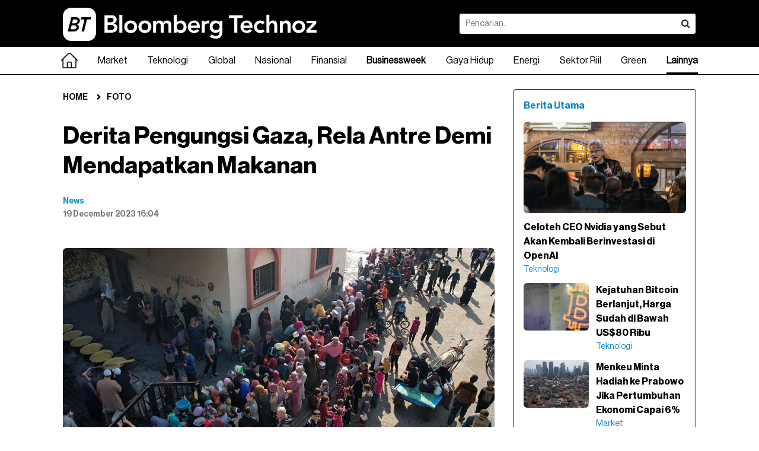

--- FILE ---
content_type: text/html; charset=UTF-8
request_url: https://www.bloombergtechnoz.com/detail-foto/471/derita-pengungsi-gaza-rela-antre-demi-mendapatkan-makanan
body_size: 14414
content:
<!doctype html>
<html lang="en" class="no-js">
<head>
	<meta charset="UTF-8">
    <meta http-equiv="X-UA-Compatible" content="IE=Edge">
    <!--
    <meta name="viewport" content="width=device-width, initial-scale=1.0, maximum-scale=1.0, user-scalable=no" />
    <meta name="apple-mobile-web-app-capable" content="yes" />
    <meta name="apple-mobile-web-app-status-bar-style" content="black" />
    -->
    <!-- WARNING: for iOS 7, remove the width=device-width and height=device-height attributes. See https://issues.apache.org/jira/browse/CB-4323 -->
	<link rel="stylesheet" href="https://www.bloombergtechnoz.com/desktop/css/base.css?ver=30" type="text/css" media="screen" />
    <link rel="stylesheet" href="https://www.bloombergtechnoz.com/desktop/css/slider.css" type="text/css" media="screen" />
    <link rel="stylesheet" href="https://www.bloombergtechnoz.com/desktop/css/font-awesome.css" type="text/css" media="screen" />
	<meta name="robots" content="index, follow" />
<meta name="robots" content="max-snippet:-1" />
<meta name="robots" content="max-image-preview:large">
<meta name="googlebot" content="index, follow" />
<meta name="googlebot-news" content="index, follow" />
    <link rel="icon" type="image/png" href="https://www.bloombergtechnoz.com/desktop/images/favicon2025.ico" />
    <title>Derita Pengungsi Gaza, Rela Antre Demi Mendapatkan Makanan - Foto</title>
    <meta name="title" content="Derita Pengungsi Gaza, Rela Antre Demi Mendapatkan Makanan - Foto" />
    <meta name="description" content="Kekurangan pangan menjadi masalah selama perang dua bulan antara Israel dan Hamas di Gaza." />
    <meta name="keyword" content="Gaza,Konflik Israel vs Gaza,Hamas,Bantuan Palestina,Palestina,Israel,foto" />
    <link rel="canonical" href="https://www.bloombergtechnoz.com/detail-foto/471/derita-pengungsi-gaza-rela-antre-demi-mendapatkan-makanan" />
    <!-- <meta property="fb:app_id" content="" /> -->
    <meta property="og:type" content="article" />
    <meta property="og:url" content="https://www.bloombergtechnoz.com/detail-foto/471/derita-pengungsi-gaza-rela-antre-demi-mendapatkan-makanan" />
    <meta property="og:title" content="Derita Pengungsi Gaza, Rela Antre Demi Mendapatkan Makanan - Foto" />
    <meta property="og:image" content="https://images.bloombergtechnoz.com/data/2023/12/image-20231219145701.jpg" />
    <meta property="og:image:width" content="900" />
    <meta property="og:image:height" content="507" />
    <meta property="og:description" content="Kekurangan pangan menjadi masalah selama perang dua bulan antara Israel dan Hamas di Gaza." />
    <meta name="twitter:card" content="summary_large_image" />
    <!-- <meta name="twitter:site" content="" /> -->
    <meta name="twitter:title" content="Derita Pengungsi Gaza, Rela Antre Demi Mendapatkan Makanan - Foto" />
    <meta name="twitter:description" content="Kekurangan pangan menjadi masalah selama perang dua bulan antara Israel dan Hamas di Gaza." />
    <meta name="twitter:image:src" content="https://images.bloombergtechnoz.com/data/2023/12/image-20231219145701.jpg" />
    <!-- Google tag (gtag.js) -->
<!--
<script async src="https://www.googletagmanager.com/gtag/js?id=UA-250097486-1"></script>
<script>
    window.dataLayer = window.dataLayer || [];
    function gtag(){dataLayer.push(arguments);}
    gtag('js', new Date());

    gtag('config', 'UA-250097486-1');
</script>
-->
<!-- Google tag (gtag.js) -->
<script async src="https://www.googletagmanager.com/gtag/js?id=G-VW558Z8Y5Q"></script>
<script>
    window.dataLayer = window.dataLayer || [];
    function gtag(){dataLayer.push(arguments);}
    gtag('js', new Date());

    gtag('config', 'G-VW558Z8Y5Q');
</script>
    <script src="https://cdn.onesignal.com/sdks/web/v16/OneSignalSDK.page.js" defer></script>
<script>
window.OneSignalDeferred = window.OneSignalDeferred || [];
OneSignalDeferred.push(async function(OneSignal) {
    await OneSignal.init({
    appId: "252a63c3-fd25-4ee3-993b-1314835b1e9c",
    });
});
</script>    <script type="text/javascript">
  (function() {
    /** CONFIGURATION START **/
    var _sf_async_config = window._sf_async_config = (window._sf_async_config || {});
    _sf_async_config.uid = 67072;
    _sf_async_config.domain = 'bloombergtechnoz.com';
    _sf_async_config.flickerControl = false;
    _sf_async_config.useCanonical = true;
    _sf_async_config.useCanonicalDomain = true;
        _sf_async_config.sections = 'Foto';
    _sf_async_config.authors = 'News';
    /** CONFIGURATION END **/
    function loadChartbeat() {
        var e = document.createElement('script');
        var n = document.getElementsByTagName('script')[0];
        e.type = 'text/javascript';
        e.async = true;
        e.src = '//static.chartbeat.com/js/chartbeat.js';;
        n.parentNode.insertBefore(e, n);
    }
    loadChartbeat();
  })();
</script>
<script async src="//static.chartbeat.com/js/chartbeat_mab.js"></script>    <!-- <script async src="https://pagead2.googlesyndication.com/pagead/js/adsbygoogle.js?client=ca-pub-8392536191166072" crossorigin="anonymous"></script> -->    <script type='text/javascript' src='https://platform-api.sharethis.com/js/sharethis.js#property=65768fc5954d790019bcd868&product=sop' async='async'></script>
    <script type="application/ld+json">
    {
        "@context": "https://schema.org",
        "@type": "BreadcrumbList",
        "itemListElement": [
            {
                "@type": "ListItem",
                "position": 1,
                "name": "Foto",
                "item": "https://www.bloombergtechnoz.com/foto"
            }
        ]
    }
    </script>
    <script type="application/ld+json">
    {
        "@context": "https://schema.org",
        "@type": "WebPage",
        "headline": "Derita Pengungsi Gaza, Rela Antre Demi Mendapatkan Makanan - Foto",
        "url": "https://www.bloombergtechnoz.com/detail-foto/471/derita-pengungsi-gaza-rela-antre-demi-mendapatkan-makanan",
        "datePublished": "2023-12-19T16:04:44+07:00",
        "image": "https://images.bloombergtechnoz.com/data/2023/12/image-20231219145701.jpg",
        "thumbnailUrl": "https://images.bloombergtechnoz.com/data/2023/12/image-20231219145701.jpg"
    }
    </script>
    <script type="application/ld+json">
    {
        "@context": "https://schema.org",
        "@type": "NewsArticle",
        "mainEntityOfPage": {
            "@type": "WebPage",
            "@id": "https://www.bloombergtechnoz.com/detail-foto/471/derita-pengungsi-gaza-rela-antre-demi-mendapatkan-makanan"
        },
        "headline": "Derita Pengungsi Gaza, Rela Antre Demi Mendapatkan Makanan - Foto",
        "image": {
            "@type": "ImageObject",
            "url": "https://images.bloombergtechnoz.com/data/2023/12/image-20231219145701.jpg"
        },
        "datePublished": "2023-12-19T16:04:44+07:00",
        "author": {
            "@type": "Person",
            "name": "News"
        },
        "publisher": {
            "@type": "Organization",
            "name": "Bloomberg Technoz",
            "logo": {
                "@type": "ImageObject",
                "url": "https://www.bloombergtechnoz.com/desktop/images/logo2025-black.png"
            }
        },
        "description": "Kekurangan pangan menjadi masalah selama perang dua bulan antara Israel dan Hamas di Gaza."
    }
    </script>
</head>
<body>
<!-- <div class="ad970 margin-bottom-sm">
    <img src="https://www.bloombergtechnoz.com/desktop/banner/970x90.jpg">
</div> -->
<header class="header">
	<div class="header-in">
		<h1 class="logo"><a href="https://www.bloombergtechnoz.com"><img src="https://www.bloombergtechnoz.com/desktop/images/logo2025-white.png" alt="Logo Bloomberg Technoz"></a></h1>
		<div class="box-search">
            <form id="form1" name="form1" method="get" action="https://www.bloombergtechnoz.com/search">
            <div class="box-search-in">
                <input type="text" name="query" class="search" placeholder="Pencarian.." value="">
                <button class="search-btn" onclick="document.getElementById('form1').submit();"><i class="fa fa-search"></i></button>
            </div>
            </form>
        </div>
        <!--
        <div class="right" style="margin:21px 0;">
        	<a href="#" class="sign-btn minimalis medium bg-black cl-white radius4 margin-right-xs">Login</a>
            <a href="#" class="sign-btn minimalis medium line bg-white cl-black radius4">Register</a>
        </div>
        -->
    </div>
</header><!--
<nav class="bg-nav">
	<div class="menu">
		<ul>
            <li class="home"><a href="" class="selected"><span class="home-teks">Home</span><span class="home-icon" style="display:none;"><img src="/desktop/images/logo-icon2.png"></span></a></li>
            <li class="dropdown"><a href="kanal.php">Market</a>
            	<div class="mega-menu">

                </div>
            </li>
            <li><a href="kanal.php">Technology</a></li>
            <li><a href="kanal.php">Global</a></li>
            <li><a href="kanal.php">News</a></li>
            <li><a href="kanal.php">Wealth</a></li>
            <li><a href="kanal.php">Pursuits</a></li>
            <li><a href="kanal.php">Z-Zone</a></li>
            <li><a href="kanal.php">Equality</a></li>
            <li><a href="kanal.php">Zona Hijau</a></li>
            <li><a href="kanal.php">Crypto</a></li>
            <li><a href="kanal.php">Technopedia</a></li>
            <li><a href="kanal.php">Market Data</a></li>
            <li><a href="#">Lainnya</a>
            	<ul>
            		<li><a href="kanal.php">Podcast</a></li>
                    <li><a href="kanal.php">Foto</a></li>
                    <li><a href="kanal.php">Video</a></li>
                    <li><a href="kanal.php">Infografis</a></li>
                    <li><a href="indeks.php">Indeks</a></li>
            	</ul>
            </li>
        </ul>
	</div>
</nav>
-->
<nav class="bg-nav">
  <ul class="menucontainer">
    <li><a href="https://www.bloombergtechnoz.com" ><div width="28px"><img src="https://www.bloombergtechnoz.com/desktop/images/home-hitam.png" width="28px" alt="Home"></div></a></li>
        <li class="dropdown">
      <a href="https://www.bloombergtechnoz.com/kanal/market" >Market</a>
      <div class="mega-menu">
      	<div class="container">
        	<div class="container-col">
                <div class="col3">
                    <h2 class="cl-black fo-bold margin-bottom-xs">Market</h2>
                                        <a href="https://www.bloombergtechnoz.com/kanal/market/ekonomi">Ekonomi</a>
                                        <a href="https://www.bloombergtechnoz.com/kanal/market/investasi">Investasi</a>
                                        <a href="https://www.bloombergtechnoz.com/kanal/market/pasar-modal">Pasar Modal</a>
                                        <a href="https://www.bloombergtechnoz.com/kanal/market/komoditi">Komoditi</a>
                                        <a href="https://www.bloombergtechnoz.com/kanal/market/valuta-asing">Valuta Asing</a>
                                    </div>
                                <div class="col3">
                    <div class="card-box">
                        <a href="https://www.bloombergtechnoz.com/detail-news/98266/jeffrey-pimpin-bei-manipulasi-harga-adalah-kejahatan-pasar-modal">
                        <div class="img-card"><img src="https://images.bloombergtechnoz.com/data/2026/02/image-20260201092239.jpg" alt="Direksi dan Dewan Komisaris PT Bursa Efek Indonesia (BEI) kabarnya menunjuk Jeffrey Hendrik sebagai penjabat Direktur Utama BEI. Dok: BEI" /></div>
                        <div class="text-card">
                            <h6 class="title cl-black line2 fo-light">Jeffrey Pimpin BEI: Manipulasi Harga adalah Kejahatan Pasar Modal</h6>
                        </div>
                        </a>
                    </div>
                </div>
                                <div class="col3">
                    <div class="card-box">
                        <a href="https://www.bloombergtechnoz.com/detail-news/98264/ceo-danantara-asing-bisa-pegang-saham-bei-usai-demutualisasi">
                        <div class="img-card"><img src="https://images.bloombergtechnoz.com/data/2025/08/image-20250815191231.jpeg" alt="Menteri Investasi dan Kepala BKPM, Rosan Perkasa saat konfrensi Pers RAPBN dan Nota Keuangan di Jakarta, Jumat (15/8/2025). (Bloomberg Technoz/Andre)" /></div>
                        <div class="text-card">
                            <h6 class="title cl-black line2 fo-light">CEO Danantara: Asing Bisa Pegang Saham BEI Usai Demutualisasi</h6>
                        </div>
                        </a>
                    </div>
                </div>
                                <div class="col3">
                    <div class="card-box">
                        <a href="https://www.bloombergtechnoz.com/detail-news/98262/menkeu-minta-hadiah-ke-prabowo-jika-pertumbuhan-ekonomi-capai-6">
                        <div class="img-card"><img src="https://images.bloombergtechnoz.com/data/2025/02/image-20250226194218.jpg" alt="Potret pertumbuhan ekonomi Indonesia. (Bloomberg)" /></div>
                        <div class="text-card">
                            <h6 class="title cl-black line2 fo-light">Menkeu Minta Hadiah ke Prabowo Jika Pertumbuhan Ekonomi Capai 6%</h6>
                        </div>
                        </a>
                    </div>
                </div>
                            </div>
        </div><!-- /.container -->
      </div><!-- /.mega-menu -->
    </li><!-- /.dropdown market -->
            <li class="dropdown">
      <a href="https://www.bloombergtechnoz.com/kanal/teknologi" >Teknologi</a>
      <div class="mega-menu">
      	<div class="container">
        	<div class="container-col">
                <div class="col3">
                    <h2 class="cl-black fo-bold margin-bottom-xs">Teknologi</h2>
                                        <a href="https://www.bloombergtechnoz.com/kanal/teknologi/teknologi">Teknologi</a>
                                        <a href="https://www.bloombergtechnoz.com/kanal/teknologi/sains">Sains</a>
                                        <a href="https://www.bloombergtechnoz.com/kanal/teknologi/startup">Startup</a>
                                        <a href="https://www.bloombergtechnoz.com/kanal/teknologi/kripto">Kripto</a>
                                    </div>
                                <div class="col3">
                    <div class="card-box">
                        <a href="https://www.bloombergtechnoz.com/detail-news/98267/celoteh-ceo-nvidia-yang-sebut-akan-kembali-berinvestasi-di-openai">
                        <div class="img-card"><img src="https://images.bloombergtechnoz.com/data/2026/02/image-20260201095138.jpg" alt="CEO Nvidia Jensen Huang dalam pertemuan di Taipei. Dok: Lam Yik Fei/Bloomberg" /></div>
                        <div class="text-card">
                            <h6 class="title cl-black line2 fo-light">Celoteh CEO Nvidia yang Sebut Akan Kembali Berinvestasi di OpenAI</h6>
                        </div>
                        </a>
                    </div>
                </div>
                                <div class="col3">
                    <div class="card-box">
                        <a href="https://www.bloombergtechnoz.com/detail-news/98265/kejatuhan-bitcoin-berlanjut-harga-sudah-di-bawah-us-80-ribu">
                        <div class="img-card"><img src="https://images.bloombergtechnoz.com/data/2025/10/image-20251007120524.jpg" alt="Tren positif Bitcoin. (Bloomberg)" /></div>
                        <div class="text-card">
                            <h6 class="title cl-black line2 fo-light">Kejatuhan Bitcoin Berlanjut, Harga Sudah di Bawah US$80 Ribu</h6>
                        </div>
                        </a>
                    </div>
                </div>
                                <div class="col3">
                    <div class="card-box">
                        <a href="https://www.bloombergtechnoz.com/detail-news/98229/amazon-mulai-phk-2-100-karyawan-di-as-pekan-ini">
                        <div class="img-card"><img src="https://images.bloombergtechnoz.com/data/2025/07/image-20250708101317.jpg" alt="Fasilitas gudang sortir Amazon.com Inc. di Dartford, Inggris. (Jason Alden/Bloomberg)" /></div>
                        <div class="text-card">
                            <h6 class="title cl-black line2 fo-light">Amazon Mulai PHK 2.100 Karyawan di AS Pekan Ini</h6>
                        </div>
                        </a>
                    </div>
                </div>
                            </div>
        </div><!-- /.container -->
      </div><!-- /.mega-menu -->
    </li><!-- /.dropdown market -->
            <li class="dropdown">
      <a href="https://www.bloombergtechnoz.com/kanal/global" >Global</a>
      <div class="mega-menu">
      	<div class="container">
        	<div class="container-col">
                <div class="col3">
                    <h2 class="cl-black fo-bold margin-bottom-xs">Global</h2>
                                        <a href="https://www.bloombergtechnoz.com/kanal/global/asia">Asia</a>
                                        <a href="https://www.bloombergtechnoz.com/kanal/global/timur-tengah">Timur Tengah</a>
                                        <a href="https://www.bloombergtechnoz.com/kanal/global/eropa">Eropa</a>
                                        <a href="https://www.bloombergtechnoz.com/kanal/global/amerika">Amerika</a>
                                        <a href="https://www.bloombergtechnoz.com/kanal/global/afrika">Afrika</a>
                                    </div>
                                <div class="col3">
                    <div class="card-box">
                        <a href="https://www.bloombergtechnoz.com/detail-news/98224/as-setuju-jual-senjata-senilai-us-15-7-m-ke-israel-arab-saudi">
                        <div class="img-card"><img src="https://images.bloombergtechnoz.com/data/2026/01/image-20260131095335.jpg" alt="Helikopter Boeing AH-64 Apache. (Eric Lee/Bloomberg)" /></div>
                        <div class="text-card">
                            <h6 class="title cl-black line2 fo-light">AS Setuju Jual Senjata Senilai US$15,7 M ke Israel & Arab Saudi</h6>
                        </div>
                        </a>
                    </div>
                </div>
                                <div class="col3">
                    <div class="card-box">
                        <a href="https://www.bloombergtechnoz.com/detail-news/98232/iran-siap-dialog-asalkan-trump-hentikan-ancaman">
                        <div class="img-card"><img src="https://images.bloombergtechnoz.com/data/2024/12/image-20241220120720.jpg" alt="Bendera Iran. (Bloomberg)" /></div>
                        <div class="text-card">
                            <h6 class="title cl-black line2 fo-light">Iran Siap Dialog Asalkan Trump Hentikan Ancaman</h6>
                        </div>
                        </a>
                    </div>
                </div>
                                <div class="col3">
                    <div class="card-box">
                        <a href="https://www.bloombergtechnoz.com/detail-news/98233/sebagian-lembaga-as-shutdown-tunggu-dpr-setujui-ruu-anggaran">
                        <div class="img-card"><img src="https://images.bloombergtechnoz.com/data/2025/10/image-20251001194248.jpg" alt="Gedung Capitol AS gelap saat memasuki masa penutupan (shutdown) di Washington, DC, AS, Rabu (1/10/2025). (Kent Nishimura/Bloomberg)" /></div>
                        <div class="text-card">
                            <h6 class="title cl-black line2 fo-light">Sebagian Lembaga AS Shutdown, Tunggu DPR Setujui RUU Anggaran</h6>
                        </div>
                        </a>
                    </div>
                </div>
                            </div>
        </div><!-- /.container -->
      </div><!-- /.mega-menu -->
    </li><!-- /.dropdown market -->
            <li class="dropdown">
      <a href="https://www.bloombergtechnoz.com/kanal/nasional" >Nasional</a>
      <div class="mega-menu">
      	<div class="container">
        	<div class="container-col">
                <div class="col3">
                    <h2 class="cl-black fo-bold margin-bottom-xs">Nasional</h2>
                                        <a href="https://www.bloombergtechnoz.com/kanal/nasional/politik">Politik</a>
                                        <a href="https://www.bloombergtechnoz.com/kanal/nasional/berita-peristiwa">Berita & Peristiwa</a>
                                    </div>
                                <div class="col3">
                    <div class="card-box">
                        <a href="https://www.bloombergtechnoz.com/detail-news/98258/istana-soal-pengunduran-diri-mahendra-siregar-cs-masih-diproses">
                        <div class="img-card"><img src="https://images.bloombergtechnoz.com/data/2026/01/image-20260130185056.jpeg" alt="Ki-ka: mam Rachman, Mahendra Siregar dan Inarno Djajadi di Bursa Efek Indonesia, Jakarta, Kamis (29/1/2026). (Bloomberg Technoz/Andrean Kristianto)
" /></div>
                        <div class="text-card">
                            <h6 class="title cl-black line2 fo-light">Istana Soal Pengunduran Diri Mahendra Siregar Cs: Masih Diproses</h6>
                        </div>
                        </a>
                    </div>
                </div>
                                <div class="col3">
                    <div class="card-box">
                        <a href="https://www.bloombergtechnoz.com/detail-news/98255/istana-soal-tokoh-oposisi-yang-bertemu-prabowo-ketum-parpol">
                        <div class="img-card"><img src="https://images.bloombergtechnoz.com/data/2025/10/image-20251031153312.jpg" alt="Presiden Prabowo Subianto mengikuti KTT APEC 2025 di Korea Selatan. (Dok. BPMI)" /></div>
                        <div class="text-card">
                            <h6 class="title cl-black line2 fo-light">Istana Soal Tokoh Oposisi yang Bertemu Prabowo, Ketum Parpol?</h6>
                        </div>
                        </a>
                    </div>
                </div>
                                <div class="col3">
                    <div class="card-box">
                        <a href="https://www.bloombergtechnoz.com/detail-news/98245/kpk-buka-potensi-segera-tahan-yaqut-di-korupsi-haji">
                        <div class="img-card"><img src="https://images.bloombergtechnoz.com/data/2025/08/image-20250812122028.jpg" alt="Ilustrasi Yaqut Cholil Qoumas di kasus korupsi kuota haji (Diolah berbagai sumber)" /></div>
                        <div class="text-card">
                            <h6 class="title cl-black line2 fo-light">KPK Buka Potensi Segera Tahan Yaqut di Korupsi Haji</h6>
                        </div>
                        </a>
                    </div>
                </div>
                            </div>
        </div><!-- /.container -->
      </div><!-- /.mega-menu -->
    </li><!-- /.dropdown market -->
            <li class="dropdown">
      <a href="https://www.bloombergtechnoz.com/kanal/finansial" >Finansial</a>
      <div class="mega-menu">
      	<div class="container">
        	<div class="container-col">
                <div class="col3">
                    <h2 class="cl-black fo-bold margin-bottom-xs">Finansial</h2>
                                        <a href="https://www.bloombergtechnoz.com/kanal/finansial/perbankan">Perbankan</a>
                                        <a href="https://www.bloombergtechnoz.com/kanal/finansial/asuransi">Asuransi</a>
                                        <a href="https://www.bloombergtechnoz.com/kanal/finansial/pembiayaan">Pembiayaan</a>
                                    </div>
                                <div class="col3">
                    <div class="card-box">
                        <a href="https://www.bloombergtechnoz.com/detail-news/97941/bank-bca-umumkan-rencana-buy-back-saham-siapkan-dana-rp5-triliun">
                        <div class="img-card"><img src="https://images.bloombergtechnoz.com/data/2025/10/image-20251027150754.jpeg" alt="Nasabah bertransaksi di mesin ATM BCA di Bandara I Gusti Ngurah Rai, Bali, Minggu (28/9/2025). (Bloomberg Technoz/Andrean Kristianto)" /></div>
                        <div class="text-card">
                            <h6 class="title cl-black line2 fo-light">Bank BCA Umumkan Rencana Buy Back Saham, Siapkan Dana Rp5 Triliun</h6>
                        </div>
                        </a>
                    </div>
                </div>
                                <div class="col3">
                    <div class="card-box">
                        <a href="https://www.bloombergtechnoz.com/detail-news/97788/lps-ungkap-risiko-keuangan-bpr-perlu-ada-sistem-inti-bank">
                        <div class="img-card"><img src="https://images.bloombergtechnoz.com/data/2025/09/image-20250922180857.jpeg" alt="Wakil Menteri Keuangan Anggito Abimanyu saat paparan APBN Kita di Kantor Kemenkeu, Senin (22/9/2025). (Bloomberg Technoz/Andrean Kristianto)
" /></div>
                        <div class="text-card">
                            <h6 class="title cl-black line2 fo-light">LPS Ungkap Risiko Keuangan BPR: Perlu Ada Sistem Inti Bank</h6>
                        </div>
                        </a>
                    </div>
                </div>
                                <div class="col3">
                    <div class="card-box">
                        <a href="https://www.bloombergtechnoz.com/detail-news/97791/ojk-relaksasi-kredit-rp12-58-t-di-wilayah-bencana-aceh-sumatra">
                        <div class="img-card"><img src="https://images.bloombergtechnoz.com/data/2025/12/image-20251217210635.jpeg" alt="Progres Terbaru Pembangunan Empat Jembatan Rusak Akibat Bencana Sumatra. (Foto Diolah dari Bwrbagai Sumber)" /></div>
                        <div class="text-card">
                            <h6 class="title cl-black line2 fo-light">OJK Relaksasi Kredit Rp12,58 T di Wilayah Bencana Aceh–Sumatra</h6>
                        </div>
                        </a>
                    </div>
                </div>
                            </div>
        </div><!-- /.container -->
      </div><!-- /.mega-menu -->
    </li><!-- /.dropdown market -->
        <li><a href="https://www.bloombergtechnoz.com/businessweek" ><strong>Businessweek</strong></a></li>
            <li class="dropdown">
      <a href="https://www.bloombergtechnoz.com/kanal/gaya-hidup" >Gaya Hidup</a>
      <div class="mega-menu">
      	<div class="container">
        	<div class="container-col">
                <div class="col3">
                    <h2 class="cl-black fo-bold margin-bottom-xs">Gaya Hidup</h2>
                                        <a href="https://www.bloombergtechnoz.com/kanal/gaya-hidup/personal-finance">Personal Finance</a>
                                        <a href="https://www.bloombergtechnoz.com/kanal/gaya-hidup/gaya-hidup">Gaya Hidup</a>
                                    </div>
                                <div class="col3">
                    <div class="card-box">
                        <a href="https://www.bloombergtechnoz.com/detail-news/98217/ekspansi-eropa-pop-mart-dirikan-kantor-pusat-di-london">
                        <div class="img-card"><img src="https://images.bloombergtechnoz.com/data/2025/06/image-20250623132021.jpg" alt="Toko Pop Mart di Central Park. Dok. Pop Mart Indonesia)" /></div>
                        <div class="text-card">
                            <h6 class="title cl-black line2 fo-light">Ekspansi Eropa, Pop Mart Dirikan Kantor Pusat di London</h6>
                        </div>
                        </a>
                    </div>
                </div>
                                <div class="col3">
                    <div class="card-box">
                        <a href="https://www.bloombergtechnoz.com/detail-news/98198/tutup-jalan-polisi-akui-izinkan-syuting-film-lisa-blackpink">
                        <div class="img-card"><img src="https://images.bloombergtechnoz.com/data/2023/09/image-20230918130200.jpg" alt="Lisa BLACKPINK. (Sumber: Instagram Lisa @lalalalisa_m)" /></div>
                        <div class="text-card">
                            <h6 class="title cl-black line2 fo-light">Tutup Jalan, Polisi Akui Izinkan Syuting Film Lisa BLACKPINK</h6>
                        </div>
                        </a>
                    </div>
                </div>
                                <div class="col3">
                    <div class="card-box">
                        <a href="https://www.bloombergtechnoz.com/detail-news/98188/bpjs-kesehatan-2025-bayar-penyakit-kronis-rp50-2-t-ini-daftarnya">
                        <div class="img-card"><img src="https://images.bloombergtechnoz.com/data/2026/01/image-20260112154335.jpg" alt="Ilustrasi BPJS Kesehatan mandiri dan Penerima Bantuan Iuran (PBI) (Diolah berbagai sumber)" /></div>
                        <div class="text-card">
                            <h6 class="title cl-black line2 fo-light">BPJS Kesehatan 2025 Bayar Penyakit Kronis Rp50,2 T, Ini Daftarnya</h6>
                        </div>
                        </a>
                    </div>
                </div>
                            </div>
        </div><!-- /.container -->
      </div><!-- /.mega-menu -->
    </li><!-- /.dropdown market -->
            <li class="dropdown">
      <a href="https://www.bloombergtechnoz.com/kanal/energi" >Energi</a>
      <div class="mega-menu">
      	<div class="container">
        	<div class="container-col">
                <div class="col3">
                    <h2 class="cl-black fo-bold margin-bottom-xs">Energi</h2>
                                    </div>
                                <div class="col3">
                    <div class="card-box">
                        <a href="https://www.bloombergtechnoz.com/detail-news/98263/harga-bbm-shell-vivo-bp-akr-per-februari-2026-kembali-turun">
                        <div class="img-card"><img src="https://images.bloombergtechnoz.com/data/2025/10/image-20251003152629.jpg" alt="Pengendara di dalam SPBU Shell di Cikini, Jakarta, Jumat  (3/10/2025). (Bloomberg Technoz/Andrean Kristianto)" /></div>
                        <div class="text-card">
                            <h6 class="title cl-black line2 fo-light">Harga BBM Shell, Vivo, BP-AKR per Februari 2026 Kembali Turun</h6>
                        </div>
                        </a>
                    </div>
                </div>
                                <div class="col3">
                    <div class="card-box">
                        <a href="https://www.bloombergtechnoz.com/detail-news/98261/harga-bbm-nonsubsidi-pertamina-februari-2026-kompak-turun">
                        <div class="img-card"><img src="https://images.bloombergtechnoz.com/data/2025/10/image-20251030080514.jpg" alt="Program CSR Unggulan: Cara Kilang Pertamina Internasional Berdayakan Masyarakat (Bloomberg Technoz/Arie Pratama)" /></div>
                        <div class="text-card">
                            <h6 class="title cl-black line2 fo-light">Harga BBM Nonsubsidi Pertamina Februari 2026 Kompak Turun</h6>
                        </div>
                        </a>
                    </div>
                </div>
                                <div class="col3">
                    <div class="card-box">
                        <a href="https://www.bloombergtechnoz.com/detail-news/98244/minyak-mentah-hasil-produksi-pertamina-di-aljazair-tiba">
                        <div class="img-card"><img src="https://images.bloombergtechnoz.com/data/2025/12/image-20251216134643.jpg" alt="8 Tahun Kilang Pertamina Internasional: Menyediakan Energi Untuk Indonesia (Bloomberg Technoz/Arie Pratama)" /></div>
                        <div class="text-card">
                            <h6 class="title cl-black line2 fo-light">Minyak Mentah Hasil Produksi Pertamina di Aljazair Tiba</h6>
                        </div>
                        </a>
                    </div>
                </div>
                            </div>
        </div><!-- /.container -->
      </div><!-- /.mega-menu -->
    </li><!-- /.dropdown market -->
            <li class="dropdown">
      <a href="https://www.bloombergtechnoz.com/kanal/sektor-riil" >Sektor Riil</a>
      <div class="mega-menu">
      	<div class="container">
        	<div class="container-col">
                <div class="col3">
                    <h2 class="cl-black fo-bold margin-bottom-xs">Sektor Riil</h2>
                                        <a href="https://www.bloombergtechnoz.com/kanal/sektor-riil/industri">Industri</a>
                                        <a href="https://www.bloombergtechnoz.com/kanal/sektor-riil/agrikultur">Agrikultur</a>
                                        <a href="https://www.bloombergtechnoz.com/kanal/sektor-riil/infrastruktur">Infrastruktur</a>
                                        <a href="https://www.bloombergtechnoz.com/kanal/sektor-riil/otomotif">Otomotif</a>
                                    </div>
                                <div class="col3">
                    <div class="card-box">
                        <a href="https://www.bloombergtechnoz.com/detail-news/98246/besok-rute-krl-bandung-raya-mulai-diperpanjang-ke-cicalengka">
                        <div class="img-card"><img src="https://images.bloombergtechnoz.com/data/2025/12/image-20251224135804.jpeg" alt="KRL melintas disamping pemukiman warga di Bendungan Hilir, Jakarta, Rabu (24/12/2025). (Bloomberg Technoz/Andrean Kristianto)" /></div>
                        <div class="text-card">
                            <h6 class="title cl-black line2 fo-light">Besok, Rute KRL Bandung Raya Mulai Diperpanjang ke Cicalengka</h6>
                        </div>
                        </a>
                    </div>
                </div>
                                <div class="col3">
                    <div class="card-box">
                        <a href="https://www.bloombergtechnoz.com/detail-news/98226/hari-terakhir-januari-daging-sapi-naik-cabai-turun">
                        <div class="img-card"><img src="https://images.bloombergtechnoz.com/data/2023/04/image-20230418121707.jpg" alt="Pedagang memotong daging sapi yang dijual di Pasar Minggu, Jakarta, Selasa (18/4/2023). (Bloomberg Technoz/ Andrean Kristianto)" /></div>
                        <div class="text-card">
                            <h6 class="title cl-black line2 fo-light">Hari Terakhir Januari: Daging Sapi Naik, Cabai Turun</h6>
                        </div>
                        </a>
                    </div>
                </div>
                                <div class="col3">
                    <div class="card-box">
                        <a href="https://www.bloombergtechnoz.com/detail-news/98200/pasar-mobil-listrik-dinilai-sudah-bagus-tak-perlu-insentif">
                        <div class="img-card"><img src="https://images.bloombergtechnoz.com/data/2025/09/image-20250916194211.jpeg" alt="Petugas memeriksa mobil listrik impor BYD di IPCC Terminal Kendaraan, Selasa (16/9/2025). (Bloomberg Technoz/Andrean Kristianto)" /></div>
                        <div class="text-card">
                            <h6 class="title cl-black line2 fo-light">Pasar Mobil Listrik Dinilai Sudah Bagus, Tak Perlu Insentif </h6>
                        </div>
                        </a>
                    </div>
                </div>
                            </div>
        </div><!-- /.container -->
      </div><!-- /.mega-menu -->
    </li><!-- /.dropdown market -->
            <li class="dropdown">
      <a href="https://www.bloombergtechnoz.com/kanal/green" >Green</a>
      <div class="mega-menu">
      	<div class="container">
        	<div class="container-col">
                <div class="col3">
                    <h2 class="cl-black fo-bold margin-bottom-xs">Green</h2>
                                    </div>
                                <div class="col3">
                    <div class="card-box">
                        <a href="https://www.bloombergtechnoz.com/detail-news/98207/bahlil-dorong-proyek-titan-ikut-pasok-baterai-ke-plts-kopdes">
                        <div class="img-card"><img src="https://images.bloombergtechnoz.com/data/2025/07/image-20250703165356.jpg" alt="PLTS Lipang dengan kapasitas 93 kWp yang diresmikan oleh Presiden Prabowo Subianto, di Desa Lipang, Sulawesi Utara (26/6). (PLN)" /></div>
                        <div class="text-card">
                            <h6 class="title cl-black line2 fo-light">Bahlil Dorong Proyek Titan Ikut Pasok Baterai ke PLTS Kopdes</h6>
                        </div>
                        </a>
                    </div>
                </div>
                                <div class="col3">
                    <div class="card-box">
                        <a href="https://www.bloombergtechnoz.com/detail-news/98161/pemerintah-kaji-tugaskan-pln-kelola-penuh-plta-batang-toru">
                        <div class="img-card"><img src="https://images.bloombergtechnoz.com/data/2025/08/image-20250807095234.jpg" alt="Pembangkit Listrik Tenaga Air (PLTA) Cirata berkapasitas 1.000 MW yang berada di Kabupaten Purwakarta dan Bandung Barat, Jawa Barat. (Dok. PLN)" /></div>
                        <div class="text-card">
                            <h6 class="title cl-black line2 fo-light">Pemerintah Kaji Tugaskan PLN Kelola Penuh PLTA Batang Toru</h6>
                        </div>
                        </a>
                    </div>
                </div>
                                <div class="col3">
                    <div class="card-box">
                        <a href="https://www.bloombergtechnoz.com/detail-news/98120/esdm-beber-alasan-harga-bioetanol-lebih-mahal-dari-bensin">
                        <div class="img-card"><img src="https://images.bloombergtechnoz.com/data/2023/07/image-20230713130643.jpg" alt="Ilustrasi bahan bakar berbasis bauran bioetanol./Bloomberg-Si Barber" /></div>
                        <div class="text-card">
                            <h6 class="title cl-black line2 fo-light">ESDM Beber Alasan Harga Bioetanol Lebih Mahal dari Bensin</h6>
                        </div>
                        </a>
                    </div>
                </div>
                            </div>
        </div><!-- /.container -->
      </div><!-- /.mega-menu -->
    </li><!-- /.dropdown market -->
            <!-- <li><a href="#" class="">Businessweek</a></li> -->
        <!--
    <li class="dropdown">
      <a href="#">Technopedia</a>
      <div class="mega-menu">
      	<div class="container">
        	<div class="container-col">
                <div class="col3">
                    <h2 class="cl-black fo-bold margin-bottom-xs">Technopedia</h2>
                    <a href="#">A-Z</a>
                    <a href="#">Technology & Market Term</a>
                </div>
                <div class="col3">
                    <div class="card-box">
                        <a href="#">
                        <div class="img-card"><img src="/desktop/images/foto01.jpg" alt=""></div>
                        <div class="text-card">
                            <h6 class="title cl-black line2 fo-light">Gokil! China Borong 100 Juta Ton Kedelai, RI yang Pusing</h6>
                        </div>
                        </a>
                    </div>
                </div>
                <div class="col3">
                    <div class="card-box">
                        <a href="#">
                        <div class="img-card"><img src="/desktop/images/foto04.jpg" alt=""></div>
                        <div class="text-card">
                            <h6 class="title cl-black line2 fo-light">Gokil! China Borong 100 Juta Ton Kedelai, RI yang Pusing</h6>
                        </div>
                        </a>
                    </div>
                </div>
                <div class="col3">
                    <div class="card-box">
                        <a href="#">
                        <div class="img-card"><img src="/desktop/images/foto05.jpg" alt=""></div>
                        <div class="text-card">
                            <h6 class="title cl-black line2 fo-light">Gokil! China Borong 100 Juta Ton Kedelai, RI yang Pusing</h6>
                        </div>
                        </a>
                    </div>
                </div>
            </div>
        </div>
      </div>
    </li>
    -->
    <!--
    <li class="dropdown">
      <a href="#">Market Data</a>
      <div class="mega-menu">
      	<div class="container">
        	<div class="container-col">
                <div class="col3">
                    <h2 class="cl-black fo-bold margin-bottom-xs">Market Data</h2>
                    <a href="#">Saham</a>
                    <a href="#">Komoditas</a>
                    <a href="#">Tarif & Obligasi</a>
                    <a href="#">Kurs Mata Uang</a>
                    <a href="#">Perdagangan Berjangka</a>
                </div>
                <div class="col3">
                    <div class="card-box">
                        <a href="#">
                        <div class="img-card"><img src="/desktop/images/foto05.jpg" alt=""></div>
                        <div class="text-card">
                            <h6 class="title cl-black line2 fo-light">Gokil! China Borong 100 Juta Ton Kedelai, RI yang Pusing</h6>
                        </div>
                        </a>
                    </div>
                </div>
                <div class="col3">
                    <div class="card-box">
                        <a href="#">
                        <div class="img-card"><img src="/desktop/images/foto01.jpg" alt=""></div>
                        <div class="text-card">
                            <h6 class="title cl-black line2 fo-light">Gokil! China Borong 100 Juta Ton Kedelai, RI yang Pusing</h6>
                        </div>
                        </a>
                    </div>
                </div>
                <div class="col3">
                    <div class="card-box">
                        <a href="#">
                        <div class="img-card"><img src="/desktop/images/foto03.jpg" alt=""></div>
                        <div class="text-card">
                            <h6 class="title cl-black line2 fo-light">Gokil! China Borong 100 Juta Ton Kedelai, RI yang Pusing</h6>
                        </div>
                        </a>
                    </div>
                </div>
            </div>
        </div>
      </div>
    </li>
    -->
    <li class="normaldd"><a href="#" class="selected">Lainnya</a>
    	<div class="normal-menu">
            <!-- <a href="/green">Green</a> -->
            <a href="https://www.bloombergtechnoz.com/kanal/cek-fakta">Cek Fakta</a>
            <a href="https://www.bloombergtechnoz.com/z-zone">Z-Zone</a>
            <!-- <a href="#">Data Market</a> -->
            <!-- <a href="/technozpedia">Technozpedia</a> -->
            <!-- <a href="#">Podcast</a> -->
            <a href="https://www.bloombergtechnoz.com/foto">Foto</a>
            <a href="https://www.bloombergtechnoz.com/infografis">Infografis</a>
            <a href="https://www.bloombergtechnoz.com/video">Video</a>
            <a href="https://www.bloombergtechnoz.com/indeks">Indeks</a>
        </div>
    </li>
  </ul><!-- .container -->
</nav><main class="cd-main-content">
<div class="inside-main">
<!-- jika ada adskin, class no-adskin di inside-main di hapus -->
<!-- <div class="adskin-left sticky-ad"><img src="https://www.bloombergtechnoz.com/desktop/banner/120x600.jpg"></div> -->
    <div class="container padding-top-lg padding-bottom-lg">
        <!-- <div class="ad970 margin-bottom-xl">
            <img src="https://www.bloombergtechnoz.com/desktop/banner/970x250.jpg">
        </div> -->
    	<div class="container-col overflow">
        	<div class="col8 detail_left">
            	<article>
                	<div class="detail-artikel">
                    	<div class="breadcrumbs margin-bottom-sm">
                            <ul class="sitemap">
                                <li><a href="https://www.bloombergtechnoz.com" />Home</a></li>
                                <li><a href="https://www.bloombergtechnoz.com/foto" />Foto</a></li>
                            </ul>	
                        </div>
                        <div class="judul-artikel margin-bottom-xs">
                        	<h1 class="title margin-bottom-sm">Derita Pengungsi Gaza, Rela Antre Demi Mendapatkan Makanan</h1>
							<div class="box-sumber">
                            	<!-- <div class="avatar-sumber">
                                	<img src="https://www.bloombergtechnoz.com/desktop/images/foto01.jpg">
                                </div> -->
                                <div class="text-sumber">
                                                                    	<h5 class="title margin-bottom-ss"><a href="#" class="cl-blue">News</a></h5>
                                                                                                            <h5 class="title fw4 cl-gray margin-bottom-no">19 December 2023 16:04</h5>
                                                                    </div>
                            </div>
                        </div>
                        <!-- ShareThis BEGIN -->
                        <div class="sharethis-inline-share-buttons"></div><br>
                        <!-- ShareThis END -->
                        <div class="box-foto-artikel">
							<section class="slider-for slider">
                                                                <div class="item-slider">
                                    <div class="card-box">
                                        <div class="img-card"><img src="https://images.bloombergtechnoz.com/data/2023/12/image-20231219145513.jpg" alt="Warga Palestina antre untuk mengambil bantuan makanan gratis di Rafah, Gaza selatan, Senin (18/12/2023). (Ahmad Salem/Bloomberg)" /></div>
                                        <div class="text-card">
                                            <p class="margin-top-no">Warga Palestina antre untuk mengambil bantuan makanan gratis di Rafah, Gaza selatan, Senin (18/12/2023). (Ahmad Salem/Bloomberg)</p>
                                        </div>
                                    </div>
                                </div>
                                                                                                <div class="item-slider">
                                    <div class="card-box">
                                        <div class="img-card"><img src="https://images.bloombergtechnoz.com/data/2023/12/image-20231219145954.jpg" alt="Kekurangan pangan di Gaza menjadi masalah selama perang dua bulan antara Israel dan Hamas. (Ahmad Salem/Bloomberg)" /></div>
                                        <div class="text-card">
                                            <p class="margin-top-no">Kekurangan pangan di Gaza menjadi masalah selama perang dua bulan antara Israel dan Hamas. (Ahmad Salem/Bloomberg)</p>
                                        </div>
                                    </div>
                                </div>
                                                                                                <div class="item-slider">
                                    <div class="card-box">
                                        <div class="img-card"><img src="https://images.bloombergtechnoz.com/data/2023/12/image-20231219150439.jpg" alt="Mereka harus mengantre untuk mendapatkan makanan gratis yang diberikan oleh sukarelawan. (Ahmad Salem/Bloomberg)" /></div>
                                        <div class="text-card">
                                            <p class="margin-top-no">Mereka harus mengantre untuk mendapatkan makanan gratis yang diberikan oleh sukarelawan. (Ahmad Salem/Bloomberg)</p>
                                        </div>
                                    </div>
                                </div>
                                                                                                <div class="item-slider">
                                    <div class="card-box">
                                        <div class="img-card"><img src="https://images.bloombergtechnoz.com/data/2023/12/image-20231219145326.jpg" alt="Serangan Israel yang telah melibatkan rumah sakit dan menyebabkan ratusan ribu orang kehilangan tempat tinggal. (Ahmad Salem/Bloomberg)" /></div>
                                        <div class="text-card">
                                            <p class="margin-top-no">Serangan Israel yang telah melibatkan rumah sakit dan menyebabkan ratusan ribu orang kehilangan tempat tinggal. (Ahmad Salem/Bloomberg)</p>
                                        </div>
                                    </div>
                                </div>
                                                                                                <div class="item-slider">
                                    <div class="card-box">
                                        <div class="img-card"><img src="https://images.bloombergtechnoz.com/data/2023/12/image-20231219145149.jpg" alt="Bantuan yang masuk dari Mesir menurun dan distribusinya terhambat oleh pertempuran sengit, termasuk di Gaza selatan. (Ahmad Salem/Bloomberg)" /></div>
                                        <div class="text-card">
                                            <p class="margin-top-no">Bantuan yang masuk dari Mesir menurun dan distribusinya terhambat oleh pertempuran sengit, termasuk di Gaza selatan. (Ahmad Salem/Bloomberg)</p>
                                        </div>
                                    </div>
                                </div>
                                                                                                <div class="item-slider">
                                    <div class="card-box">
                                        <div class="img-card"><img src="https://images.bloombergtechnoz.com/data/2023/12/image-20231219144721.jpg" alt="Mereka yang mengantre makanan gartis ialah pengungsi yang kehilangan tempat tinggalnya di Rafah, Gaza selatan,. (Ahmad Salem/Bloomberg)" /></div>
                                        <div class="text-card">
                                            <p class="margin-top-no">Mereka yang mengantre makanan gartis ialah pengungsi yang kehilangan tempat tinggalnya di Rafah, Gaza selatan,. (Ahmad Salem/Bloomberg)</p>
                                        </div>
                                    </div>
                                </div>
                                                                                                <div class="item-slider">
                                    <div class="card-box">
                                        <div class="img-card"><img src="https://images.bloombergtechnoz.com/data/2023/12/image-20231219150157.jpg" alt="Israel menyerang Gaza sebagai respons terhadap serangan mendadak oleh Hamas pada 7 Oktober yang menewaskan 1.200 orang. (Ahmad Salem/Bloomberg)" /></div>
                                        <div class="text-card">
                                            <p class="margin-top-no">Israel menyerang Gaza sebagai respons terhadap serangan mendadak oleh Hamas pada 7 Oktober yang menewaskan 1.200 orang. (Ahmad Salem/Bloomberg)</p>
                                        </div>
                                    </div>
                                </div>
                                                                                                <div class="item-slider">
                                    <div class="card-box">
                                        <div class="img-card"><img src="https://images.bloombergtechnoz.com/data/2023/12/image-20231219144950.jpg" alt="Hamas mendalihkan serangan tersebut sebagai balasan atas penyerangan terhadap kompleks Masjid Al-Aqsa. (Ahmad Salem/Bloomberg)" /></div>
                                        <div class="text-card">
                                            <p class="margin-top-no">Hamas mendalihkan serangan tersebut sebagai balasan atas penyerangan terhadap kompleks Masjid Al-Aqsa. (Ahmad Salem/Bloomberg)</p>
                                        </div>
                                    </div>
                                </div>
                                                                                                                                                                                                                                                                                                                                                                                                                                                            </section>
                            <section class="slider-nav slider margin-top-lg">
                                                                <div class="item-slider">
                                    <div class="card-box">
                                        <div class="img-card margin-no"><img src="https://images.bloombergtechnoz.com/data/2023/12/image-20231219145513.jpg" alt="Warga Palestina antre untuk mengambil bantuan makanan gratis di Rafah, Gaza selatan, Senin (18/12/2023). (Ahmad Salem/Bloomberg)" /></div>
                                    </div>
                                </div>
                                                                                                <div class="item-slider">
                                    <div class="card-box">
                                        <div class="img-card margin-no"><img src="https://images.bloombergtechnoz.com/data/2023/12/image-20231219145954.jpg" alt="Kekurangan pangan di Gaza menjadi masalah selama perang dua bulan antara Israel dan Hamas. (Ahmad Salem/Bloomberg)" /></div>
                                    </div>
                                </div>
                                                                                                <div class="item-slider">
                                    <div class="card-box">
                                        <div class="img-card margin-no"><img src="https://images.bloombergtechnoz.com/data/2023/12/image-20231219150439.jpg" alt="Mereka harus mengantre untuk mendapatkan makanan gratis yang diberikan oleh sukarelawan. (Ahmad Salem/Bloomberg)" /></div>
                                    </div>
                                </div>
                                                                                                <div class="item-slider">
                                    <div class="card-box">
                                        <div class="img-card margin-no"><img src="https://images.bloombergtechnoz.com/data/2023/12/image-20231219145326.jpg" alt="Serangan Israel yang telah melibatkan rumah sakit dan menyebabkan ratusan ribu orang kehilangan tempat tinggal. (Ahmad Salem/Bloomberg)" /></div>
                                    </div>
                                </div>
                                                                                                <div class="item-slider">
                                    <div class="card-box">
                                        <div class="img-card margin-no"><img src="https://images.bloombergtechnoz.com/data/2023/12/image-20231219145149.jpg" alt="Bantuan yang masuk dari Mesir menurun dan distribusinya terhambat oleh pertempuran sengit, termasuk di Gaza selatan. (Ahmad Salem/Bloomberg)" /></div>
                                    </div>
                                </div>
                                                                                                <div class="item-slider">
                                    <div class="card-box">
                                        <div class="img-card margin-no"><img src="https://images.bloombergtechnoz.com/data/2023/12/image-20231219144721.jpg" alt="Mereka yang mengantre makanan gartis ialah pengungsi yang kehilangan tempat tinggalnya di Rafah, Gaza selatan,. (Ahmad Salem/Bloomberg)" /></div>
                                    </div>
                                </div>
                                                                                                <div class="item-slider">
                                    <div class="card-box">
                                        <div class="img-card margin-no"><img src="https://images.bloombergtechnoz.com/data/2023/12/image-20231219150157.jpg" alt="Israel menyerang Gaza sebagai respons terhadap serangan mendadak oleh Hamas pada 7 Oktober yang menewaskan 1.200 orang. (Ahmad Salem/Bloomberg)" /></div>
                                    </div>
                                </div>
                                                                                                <div class="item-slider">
                                    <div class="card-box">
                                        <div class="img-card margin-no"><img src="https://images.bloombergtechnoz.com/data/2023/12/image-20231219144950.jpg" alt="Hamas mendalihkan serangan tersebut sebagai balasan atas penyerangan terhadap kompleks Masjid Al-Aqsa. (Ahmad Salem/Bloomberg)" /></div>
                                    </div>
                                </div>
                                                                                                                                                                                                                                                                                                                                                                                                                                                            </section>
                        </div>
                        <div class="detail-in">
                            <p><strong>Bloomberg Technoz,&nbsp; </strong>Kantor kemanusiaan PBB menyatakan bahwa Gaza mengalami bencana kesehatan karena runtuhnya sistem kesehatan dan penyebaran penyakit di tengah serangan Israel yang telah melibatkan rumah sakit dan menyebabkan ratusan ribu orang kehilangan tempat tinggal.</p>
<p>Selain itu, kekurangan pangan menjadi masalah selama perang dua bulan antara Israel dan Hamas. Namun, situasi semakin memburuk setelah berakhirnya gencatan senjata selama seminggu pada 1 Desember, karena jumlah truk bantuan yang masuk dari Mesir menurun dan distribusinya terhambat oleh pertempuran sengit, termasuk di Gaza selatan.</p>
<div class="smallbox-pilihan box-baca margin-bottom-xl"><h3 class="title line1 cl-green">Baca Juga</h3><ul class="row-list row3 pad16 list-baca-juga">
                <li>
                    <div class="card-box">
                        <a href="https://www.bloombergtechnoz.com/detail-foto/466/duka-warga-gaza-18-ribu-orang-tewas-dalam-serangan-israel">
                        <div class="text-card">
                            <h5 class="title">Duka Warga Gaza: 18 Ribu Orang Tewas dalam Serangan Israel</h5>
                        </div>
                        </a>
                    </div>
                </li>
                
                <li>
                    <div class="card-box">
                        <a href="https://www.bloombergtechnoz.com/detail-foto/456/potret-gaza-selatan-yang-kini-jadi-sasaran-serangan-udara-israel">
                        <div class="text-card">
                            <h5 class="title">Potret Gaza Selatan yang Kini Jadi Sasaran Serangan Udara Israel</h5>
                        </div>
                        </a>
                    </div>
                </li>
                
                <li>
                    <div class="card-box">
                        <a href="https://www.bloombergtechnoz.com/detail-foto/450/denyut-gaza-kala-jeda-perang-hamas-vs-israel">
                        <div class="text-card">
                            <h5 class="title">Denyut Gaza Kala Jeda Perang Hamas Vs Israel</h5>
                        </div>
                        </a>
                    </div>
                </li>
                </ul></div>
<p>Israel menyerang Gaza sebagai respons terhadap serangan mendadak oleh Hamas pada 7 Oktober yang menewaskan 1.200 orang dan menyandera 200 orang. Hamas mendalihkan serangan tersebut sebagai balasan atas penyerangan terhadap kompleks Masjid Al-Aqsa dan pendudukan Yahudi.</p>
<p>Israel kemudian menyatakan perang. Serangan bom Israel tanpa pandang bulu telah menyebabkan 18.700 orang tewas, termasuk lebih dari 7.000 anak-anak.</p>                            <p><strong>(bbn)</strong></p>                            <!--
                            <div class="smallbox-pilihan box-baca margin-bottom-xl">
                                <h3 class="title line1 cl-green">Baca Juga</h3>
                                <ul class="row-list row3 pad16 list-baca-juga">
                                    <li>
                                        <div class="card-box">
                                            <a href="#">
                                            <div class="text-card">
                                                <h5 class="title">Resesi Makin Dekat, IHSG Terkoreksi Dalam</h5>
                                            </div>
                                            </a>
                                        </div>
                                    </li>
                                    <li>
                                        <div class="card-box">
                                            <a href="#">
                                            <div class="text-card">
                                                <h5 class="title">Contrary to Popular Belief, Lorem Ipsum is not Simply Random Text</h5>
                                            </div>
                                            </a>
                                        </div>
                                    </li>
                                    <li>
                                        <div class="card-box">
                                            <a href="#">
                                            <div class="text-card">
                                                <h5 class="title">Resesi Makin Dekat, IHSG Terkoreksi Dalam</h5>
                                            </div>
                                            </a>
                                        </div>
                                    </li>
                                </ul>
                            </div>
                            -->
                        </div>
                        <!-- end detail in -->
                        <div class="blockbox margin-bottom-xl">
                            <h2 class="titlebox">
                                TAG
                            </h2>
                            <div class="box-tag">
                                <a href="https://www.bloombergtechnoz.com/tag/gaza">Gaza</a><a href="https://www.bloombergtechnoz.com/tag/konflik-israel-vs-gaza">Konflik Israel vs Gaza</a><a href="https://www.bloombergtechnoz.com/tag/hamas">Hamas</a><a href="https://www.bloombergtechnoz.com/tag/bantuan-palestina">Bantuan Palestina</a><a href="https://www.bloombergtechnoz.com/tag/palestina">Palestina</a><a href="https://www.bloombergtechnoz.com/tag/israel">Israel</a><a href="https://www.bloombergtechnoz.com/tag/foto">foto</a>                            </div>
                        </div>
                        <!--
                        <ul class="pagging margin-bottom-xs">
                            <li class="selected"><a href="#">1</a></li>
                            <li><a href="#">2</a></li>
                            <li><a href="#">3</a></li>
                            <li><a href="#">4</a></li>
                        </ul>
                        -->
                    </div> <!-- end detail artikel -->
                    <!--
                    <div class="box-disclaimer">
                        Disclaimer Games for Health is the foundation’s creative development engine. Applied games and other exciting solutions for healthcare or societal issues are designed for the Netherlands and abroad. An overview of selected games is presented at Gamesfor.Health.
                    </div>
                    -->
                </article>
				<div class="blockbox margin-bottom-xl">
                    <!-- <h2 class="titlebox">
                        Z-Zone
                        <a href="https://www.bloombergtechnoz.com/z-zone" class="selengkapnya"><i class="fa fa-angle-right fa-lg"></i></a>
                    </h2> -->

                    <!-- <div class="ad728 margin-bottom-sm">
                        <img src="https://www.bloombergtechnoz.com/desktop/banner/728x90d.jpg">
                    </div> -->

                    <!--
                    <ul class="row-list row4 list-zookeeper">
                        <li>
                            <div class="card-box">
                                <a href="#">
                                <div class="img-card"><img src="https://www.bloombergtechnoz.com/desktop/images/cover-penulis01.jpg" alt=""></div>
                                <div class="text-card">
                                    <h5 class="title margin-bottom-xs">Olympus DAO chases a new ATH after fresh bond offerings and partnerships</h5>
                                    <h6 class="title line1 fw4 cl-gray">2 menit lalu</h6>
                                </div>
                                </a>
                            </div>
                        </li>
                        <li>
                            <div class="card-box">
                                <a href="#">
                                <div class="img-card"><img src="https://www.bloombergtechnoz.com/desktop/images/cover-penulis02.jpg" alt=""></div>
                                <div class="text-card">
                                    <h5 class="title margin-bottom-xs">Olympus DAO chases a new ATH after fresh bond offerings and partnerships</h5>
                                    <h6 class="title line1 fw4 cl-gray">2 menit lalu</h6>
                                </div>
                                </a>
                            </div>
                        </li>
                        <li>
                            <div class="card-box">
                                <a href="#">
                                <div class="img-card"><img src="https://www.bloombergtechnoz.com/desktop/images/cover-penulis03.jpg" alt=""></div>
                                <div class="text-card">
                                    <h5 class="title margin-bottom-xs">Olympus DAO chases a new ATH after fresh bond offerings and partnerships</h5>
                                    <h6 class="title line1 fw4 cl-gray">2 menit lalu</h6>
                                </div>
                                </a>
                            </div>
                        </li>
                        <li>
                            <div class="card-box">
                                <a href="#">
                                <div class="img-card"><img src="https://www.bloombergtechnoz.com/desktop/images/cover-penulis04.jpg" alt=""></div>
                                <div class="text-card">
                                    <h5 class="title margin-bottom-xs">Olympus DAO chases a new ATH after fresh bond offerings and partnerships</h5>
                                    <h6 class="title line1 fw4 cl-gray">2 menit lalu</h6>
                                </div>
                                </a>
                            </div>
                        </li>
                    </ul>
                    -->
                </div>
				<!-- <div class="blockbox margin-bottom-xl">
                    <h2 class="titlebox">
                        Komentar
                    </h2>
                    <div class="fb-comments" data-href="https://www.bloombergtechnoz.com" data-width="100%" data-numposts="5"></div>
				</div> -->
                <div class="blockbox">
                    <h2 class="titlebox">
                        Artikel Terkait
                    </h2>
                    <ul class="row-list row3 list-front-kanal3">
                                                <li>
                            <div class="card-box">
                                <a href="https://www.bloombergtechnoz.com/detail-foto/1429/strategi-bertahan-umkm-lewat-media-sosial">
                                <div class="img-card"><img src="https://images.bloombergtechnoz.com/data/2026/01/image-20260130165836.jpeg" alt="Pembawa acara menjual produk melalui siarang langsung media sosial di Jakarta, Jumat (30/1/2026). (Bloomberg Technoz/Andrean Kristianto)" /></div>
                                <div class="text-card">
                                    <h5 class="title margin-bottom-xs">Strategi Bertahan UMKM Lewat Media Sosial </h5>
                                    <h6 class="title fw4 cl-blue"><span class="cl-gray">1 hari yang lalu</span></h6>
                                </div>
                                </a>
                            </div>
                        </li>
                                                <li>
                            <div class="card-box">
                                <a href="https://www.bloombergtechnoz.com/detail-foto/1428/jakarta-perpanjang-wfh-antisipasi-cuaca-ekstrem">
                                <div class="img-card"><img src="https://images.bloombergtechnoz.com/data/2026/01/image-20260129160347.jpeg" alt="Warga melintas di depan layar pergerakan harga saham (IHSG) di Bursa Efek Indonesia (BEI), Kamis (29/1/2026). (Bloomberg Technoz/Andrean Kristianto)
" /></div>
                                <div class="text-card">
                                    <h5 class="title margin-bottom-xs">Jakarta Perpanjang WFH, Antisipasi Cuaca Ekstrem</h5>
                                    <h6 class="title fw4 cl-blue"><span class="cl-gray">2 hari yang lalu</span></h6>
                                </div>
                                </a>
                            </div>
                        </li>
                                                <li>
                            <div class="card-box">
                                <a href="https://www.bloombergtechnoz.com/detail-foto/1426/ihsg-melaju-di-zona-merah">
                                <div class="img-card"><img src="https://images.bloombergtechnoz.com/data/2026/01/image-20260129131012.jpeg" alt="Karyawan di depan layar pergerakan harga saham (IHSG) di Bursa Efek Indonesia (BEI), Kamis (29/1/2026). (Bloomberg Technoz/Andrean Kristianto)
" /></div>
                                <div class="text-card">
                                    <h5 class="title margin-bottom-xs">IHSG Melaju di Zona Merah</h5>
                                    <h6 class="title fw4 cl-blue"><span class="cl-gray">2 hari yang lalu</span></h6>
                                </div>
                                </a>
                            </div>
                        </li>
                                                <li>
                            <div class="card-box">
                                <a href="https://www.bloombergtechnoz.com/detail-foto/1424/penampakan-papan-perdagangan-bei-saat-ihsg-anjlok-efek-msci">
                                <div class="img-card"><img src="https://images.bloombergtechnoz.com/data/2026/01/image-20260128140032.jpeg" alt="Karyawan di depan layar pergerakan harga saham (IHSG) di Bursa Efek Indonesia (BEI), Rabu (28/1/2026). (Bloomberg Technoz/Andrean Kristianto)" /></div>
                                <div class="text-card">
                                    <h5 class="title margin-bottom-xs">Penampakan Papan Perdagangan BEI Saat IHSG Anjlok Efek MSCI</h5>
                                    <h6 class="title fw4 cl-blue"><span class="cl-gray">3 hari yang lalu</span></h6>
                                </div>
                                </a>
                            </div>
                        </li>
                                                <li>
                            <div class="card-box">
                                <a href="https://www.bloombergtechnoz.com/detail-foto/1423/badai-salju-hantam-eropa-utara">
                                <div class="img-card"><img src="https://images.bloombergtechnoz.com/data/2026/01/image-20260127191509.jpeg" alt="Rambu jalan tertutup es di distrik pemerintahan di Berlin, Jerman, Senin (26/1/2026). (Krisztian Bocsi/Bloomberg)" /></div>
                                <div class="text-card">
                                    <h5 class="title margin-bottom-xs">Badai Salju Hantam Eropa Utara</h5>
                                    <h6 class="title fw4 cl-blue"><span class="cl-gray">4 hari yang lalu</span></h6>
                                </div>
                                </a>
                            </div>
                        </li>
                                                <li>
                            <div class="card-box">
                                <a href="https://www.bloombergtechnoz.com/detail-foto/1422/laju-investasi-berlipat-sepanjang-2025">
                                <div class="img-card"><img src="https://images.bloombergtechnoz.com/data/2026/01/image-20260127182018.jpeg" alt="Suasana proyek pembangunan gedung bertingkat di Jakarta, Selasa (27/1/2026). (Bloomberg Technoz/Andrean Kristianto)
" /></div>
                                <div class="text-card">
                                    <h5 class="title margin-bottom-xs">Laju Investasi Berlipat Sepanjang 2025</h5>
                                    <h6 class="title fw4 cl-blue"><span class="cl-gray">4 hari yang lalu</span></h6>
                                </div>
                                </a>
                            </div>
                        </li>
                                            </ul>
                </div> <!-- end artikel terkait -->
                <div class="blockbox box-terkini">
                	<h2 class="titlebox">
                    	Lainnya
                    </h2>
                                        <div class="card-box ft150 margin-bottom-xl">
                        <a href="https://www.bloombergtechnoz.com/detail-foto/1429/strategi-bertahan-umkm-lewat-media-sosial">
                        <div class="img-card"><img src="https://images.bloombergtechnoz.com/data/2026/01/image-20260130165836.jpeg" alt="Pembawa acara menjual produk melalui siarang langsung media sosial di Jakarta, Jumat (30/1/2026). (Bloomberg Technoz/Andrean Kristianto)" /></div>
                        <div class="text-card">
                            <h2 class="title margin-bottom-xs">Strategi Bertahan UMKM Lewat Media Sosial </h2>
                            <h6 class="title fw4 cl-blue"><span class="cl-gray">1 hari yang lalu</span></h6>
                            <!-- <p class="line2 cl-black margin-top-xs">&nbsp;</p> -->
                        </div>
                        </a>
                    </div>
                                        <div class="card-box ft150 margin-bottom-xl">
                        <a href="https://www.bloombergtechnoz.com/detail-foto/1427/mayapada-eye-centre-perluas-layanan-di-pusat-bisnis-jakarta">
                        <div class="img-card"><img src="https://images.bloombergtechnoz.com/data/2026/01/image-20260128204209.jpeg" alt="Peresmia Mayapada Eye Centre Sudirman di Mayapada Tower 2, Jakarta, Rabu (28/1/2026). (Bloomberg Technoz/Andrean Kristianto)" /></div>
                        <div class="text-card">
                            <h2 class="title margin-bottom-xs">Mayapada Eye Centre Perluas Layanan di Pusat Bisnis Jakarta</h2>
                            <h6 class="title fw4 cl-blue"><span class="cl-gray">1 hari yang lalu</span></h6>
                            <!-- <p class="line2 cl-black margin-top-xs">&nbsp;</p> -->
                        </div>
                        </a>
                    </div>
                                        <div class="card-box ft150 margin-bottom-xl">
                        <a href="https://www.bloombergtechnoz.com/detail-foto/1428/jakarta-perpanjang-wfh-antisipasi-cuaca-ekstrem">
                        <div class="img-card"><img src="https://images.bloombergtechnoz.com/data/2026/01/image-20260129160347.jpeg" alt="Warga melintas di depan layar pergerakan harga saham (IHSG) di Bursa Efek Indonesia (BEI), Kamis (29/1/2026). (Bloomberg Technoz/Andrean Kristianto)
" /></div>
                        <div class="text-card">
                            <h2 class="title margin-bottom-xs">Jakarta Perpanjang WFH, Antisipasi Cuaca Ekstrem</h2>
                            <h6 class="title fw4 cl-blue"><span class="cl-gray">2 hari yang lalu</span></h6>
                            <!-- <p class="line2 cl-black margin-top-xs">&nbsp;</p> -->
                        </div>
                        </a>
                    </div>
                                        <div class="card-box ft150 margin-bottom-xl">
                        <a href="https://www.bloombergtechnoz.com/detail-foto/1426/ihsg-melaju-di-zona-merah">
                        <div class="img-card"><img src="https://images.bloombergtechnoz.com/data/2026/01/image-20260129131012.jpeg" alt="Karyawan di depan layar pergerakan harga saham (IHSG) di Bursa Efek Indonesia (BEI), Kamis (29/1/2026). (Bloomberg Technoz/Andrean Kristianto)
" /></div>
                        <div class="text-card">
                            <h2 class="title margin-bottom-xs">IHSG Melaju di Zona Merah</h2>
                            <h6 class="title fw4 cl-blue"><span class="cl-gray">2 hari yang lalu</span></h6>
                            <!-- <p class="line2 cl-black margin-top-xs">&nbsp;</p> -->
                        </div>
                        </a>
                    </div>
                                        <div class="card-box ft150 margin-bottom-xl">
                        <a href="https://www.bloombergtechnoz.com/detail-foto/1425/relawan-bri-peduli-bersih-bersih-sekolah-di-aceh-tamiang">
                        <div class="img-card"><img src="https://images.bloombergtechnoz.com/data/2026/01/image-20260128144635.jpeg" alt="dok. BRI" /></div>
                        <div class="text-card">
                            <h2 class="title margin-bottom-xs">Relawan BRI Peduli Bersih-bersih Sekolah di Aceh Tamiang</h2>
                            <h6 class="title fw4 cl-blue"><span class="cl-gray">3 hari yang lalu</span></h6>
                            <!-- <p class="line2 cl-black margin-top-xs">&nbsp;</p> -->
                        </div>
                        </a>
                    </div>
                    				</div> <!-- end other -->

                <!--
				<div class="centering">
                	<div class="lds-ring"><div></div><div></div><div></div></div>
                </div>
                <div class="centering">
                	<a href="#" class="sign-btn minimalis margin-top-sm bg-black cl-white radius4">load more</a>
                </div>
                -->
            </div> <!-- end col8 detail_left -->
            <div class="col4 detail_right fixed_right">
			<div class="smallbox-pilihan margin-bottom-xl">
                <ul class="row-list list-utama">
                	<li>
                    	<h3 class="title line1"><a href="#">Berita Utama</a></h3>
                                                <div class="card-box">
                            <a href="https://www.bloombergtechnoz.com/detail-news/98267/celoteh-ceo-nvidia-yang-sebut-akan-kembali-berinvestasi-di-openai">
                            <div class="img-card"><img src="https://images.bloombergtechnoz.com/data/2026/02/image-20260201095138.jpg" alt="CEO Nvidia Jensen Huang dalam pertemuan di Taipei. Dok: Lam Yik Fei/Bloomberg" /></div>
                            <div class="text-card">
                                <h5 class="title">Celoteh CEO Nvidia yang Sebut Akan Kembali Berinvestasi di OpenAI</h5>
                                <h6 class="title fw4 cl-blue">Teknologi</h6>
                            </div>
                            </a>
                        </div>
                    </li>
                                    	<li>
                        <div class="card-box ft110">
                            <a href="https://www.bloombergtechnoz.com/detail-news/98265/kejatuhan-bitcoin-berlanjut-harga-sudah-di-bawah-us-80-ribu">
                            <div class="img-card"><img src="https://images.bloombergtechnoz.com/data/2025/10/image-20251007120524.jpg" alt="Tren positif Bitcoin. (Bloomberg)" /></div>
                            <div class="text-card">
                                <h5 class="title">Kejatuhan Bitcoin Berlanjut, Harga Sudah di Bawah US$80 Ribu</h5>
                                <h6 class="title fw4 cl-blue">Teknologi</h6>
                            </div>
                            </a>
                        </div>
                    </li>
                                    	<li>
                        <div class="card-box ft110">
                            <a href="https://www.bloombergtechnoz.com/detail-news/98262/menkeu-minta-hadiah-ke-prabowo-jika-pertumbuhan-ekonomi-capai-6">
                            <div class="img-card"><img src="https://images.bloombergtechnoz.com/data/2025/02/image-20250226194218.jpg" alt="Potret pertumbuhan ekonomi Indonesia. (Bloomberg)" /></div>
                            <div class="text-card">
                                <h5 class="title">Menkeu Minta Hadiah ke Prabowo Jika Pertumbuhan Ekonomi Capai 6%</h5>
                                <h6 class="title fw4 cl-blue">Market</h6>
                            </div>
                            </a>
                        </div>
                    </li>
                                    </ul>
                </div>
				<!-- <div class="ad300">
                	<img src="https://www.bloombergtechnoz.com/desktop/banner/300x250.jpg">
                </div> -->
				<div class="blockbox">
                    <h2 class="titlebox">
                    	Populer
                    </h2>
                    <ul class="row-list list-terpopuler">
                                                <li>
                            <div class="card-box ft110">
                                <a href="https://www.bloombergtechnoz.com/detail-foto/1419/tumpukan-bangkai-gerbong-krl-commuter-line-depo-depok">
                                <div class="img-card"><img src="https://images.bloombergtechnoz.com/data/2026/01/image-20260126124505.jpeg" alt="Kondisi gerbong KRL Commuter Line yang sudah tidak beroperasi terlihat di Depo KRL Depok, Senin (26/1/2026). (Bloomberg Technoz/Andrean Kristianto)
" /></div>
                                <div class="text-card">
                                    <h5 class="title">Tumpukan 'Bangkai' Gerbong KRL Commuter Line Depo Depok</h5>
                                </div>
                                </a>
                            </div>
                        </li>
                                                <li>
                            <div class="card-box ft110">
                                <a href="https://www.bloombergtechnoz.com/detail-foto/1423/badai-salju-hantam-eropa-utara">
                                <div class="img-card"><img src="https://images.bloombergtechnoz.com/data/2026/01/image-20260127191509.jpeg" alt="Rambu jalan tertutup es di distrik pemerintahan di Berlin, Jerman, Senin (26/1/2026). (Krisztian Bocsi/Bloomberg)" /></div>
                                <div class="text-card">
                                    <h5 class="title">Badai Salju Hantam Eropa Utara</h5>
                                </div>
                                </a>
                            </div>
                        </li>
                                                <li>
                            <div class="card-box ft110">
                                <a href="https://www.bloombergtechnoz.com/detail-foto/1424/penampakan-papan-perdagangan-bei-saat-ihsg-anjlok-efek-msci">
                                <div class="img-card"><img src="https://images.bloombergtechnoz.com/data/2026/01/image-20260128140032.jpeg" alt="Karyawan di depan layar pergerakan harga saham (IHSG) di Bursa Efek Indonesia (BEI), Rabu (28/1/2026). (Bloomberg Technoz/Andrean Kristianto)" /></div>
                                <div class="text-card">
                                    <h5 class="title">Penampakan Papan Perdagangan BEI Saat IHSG Anjlok Efek MSCI</h5>
                                </div>
                                </a>
                            </div>
                        </li>
                                                <li>
                            <div class="card-box ft110">
                                <a href="https://www.bloombergtechnoz.com/detail-foto/1426/ihsg-melaju-di-zona-merah">
                                <div class="img-card"><img src="https://images.bloombergtechnoz.com/data/2026/01/image-20260129131012.jpeg" alt="Karyawan di depan layar pergerakan harga saham (IHSG) di Bursa Efek Indonesia (BEI), Kamis (29/1/2026). (Bloomberg Technoz/Andrean Kristianto)
" /></div>
                                <div class="text-card">
                                    <h5 class="title">IHSG Melaju di Zona Merah</h5>
                                </div>
                                </a>
                            </div>
                        </li>
                                                <li>
                            <div class="card-box ft110">
                                <a href="https://www.bloombergtechnoz.com/detail-foto/1429/strategi-bertahan-umkm-lewat-media-sosial">
                                <div class="img-card"><img src="https://images.bloombergtechnoz.com/data/2026/01/image-20260130165836.jpeg" alt="Pembawa acara menjual produk melalui siarang langsung media sosial di Jakarta, Jumat (30/1/2026). (Bloomberg Technoz/Andrean Kristianto)" /></div>
                                <div class="text-card">
                                    <h5 class="title">Strategi Bertahan UMKM Lewat Media Sosial </h5>
                                </div>
                                </a>
                            </div>
                        </li>
                                            </ul>
				</div>
                <div class="blockbox">
                    <h2 class="titlebox">
                        Video
                        <a href="https://www.bloombergtechnoz.com/video" class="selengkapnya"><i class="fa fa-angle-right fa-lg"></i></a>
                    </h2>
                    <ul class="row-list list-terpopuler">
                                                <li>
                            <div class="card-box ft110">
                                <a href="https://www.bloombergtechnoz.com/detail-video/1750/pemerintah-percepat-demutualisasi-bei-reformasi-struktural">
                                <div class="img-card"><img src="https://images.bloombergtechnoz.com/data/2026/01/image-20260130135051.jpg" alt="Pemerintah percepat demutualisasi BEI, reformasi struktural (Diolah)" /></div>
                                <div class="text-card">
                                    <h5 class="title">Pemerintah Percepat Demutualisasi BEI, Reformasi Struktural</h5>
                                </div>
                                </a>
                            </div>
                        </li>
                                                <li>
                            <div class="card-box ft110">
                                <a href="https://www.bloombergtechnoz.com/detail-video/1749/pemerintah-naikkan-free-float-jadi-15">
                                <div class="img-card"><img src="https://images.bloombergtechnoz.com/data/2026/01/image-20260130140235.jpg" alt="Pemerintah Naikkan Free Float jadi 15% (Diolah)" /></div>
                                <div class="text-card">
                                    <h5 class="title">Pemerintah Naikkan Free Float Jadi 15%</h5>
                                </div>
                                </a>
                            </div>
                        </li>
                                            </ul>
				</div>
                <div class="blockbox">
                    <h2 class="titlebox">
                        Infografis
                        <a href="https://www.bloombergtechnoz.com/infografis" class="selengkapnya"><i class="fa fa-angle-right fa-lg"></i></a>
                    </h2>
                    <ul class="row-list list-terpopuler">
                                                <li>
                            <div class="card-box ft110">
                                <a href="https://www.bloombergtechnoz.com/detail-infografis/843/daftar-golongan-tarif-cukai-rokok-saat-purbaya-mau-tambah-layer">
                                <div class="img-card"><img src="https://images.bloombergtechnoz.com/data/2026/01/image-20260124115206.jpg" alt="Daftar Golongan Tarif Cukai Rokok Saat Purbaya Mau Tambah Layer (Bloomberg Technoz/Asfahan)" /></div>
                                <div class="text-card">
                                    <h5 class="title">Daftar Golongan Tarif Cukai Rokok Saat Purbaya Mau Tambah Layer</h5>
                                </div>
                                </a>
                            </div>
                        </li>
                                                <li>
                            <div class="card-box ft110">
                                <a href="https://www.bloombergtechnoz.com/detail-infografis/842/daftar-negara-yang-diundang-trump-gabung-dewan-perdamaian-gaza">
                                <div class="img-card"><img src="https://images.bloombergtechnoz.com/data/2026/01/image-20260121131929.jpg" alt="Daftar Negara yang Diundang Trump Gabung Dewan Perdamaian Gaza (Bloomberg Technoz/Asfahan)" /></div>
                                <div class="text-card">
                                    <h5 class="title">Daftar Negara yang Diundang Trump Gabung Dewan Perdamaian Gaza</h5>
                                </div>
                                </a>
                            </div>
                        </li>
                                            </ul>
				</div>
                <br>
                <div class="centering">
                    <a href="https://docs.google.com/forms/d/e/1FAIpQLSf8E9KhK2BOdfZa0ZT6fw77YQ6ppyFPTpApcbBSkMZPrPj7Yg/viewform?usp=dialog" target="_blank"><img width="100%" src="https://www.bloombergtechnoz.com/desktop/banner/z-zone-mobile1.jpg" alt="Z-Zone"></a>
                </div>
                <br>
                <div class="blockbox margin-bottom-xl">
                    <h2 class="titlebox">
                    	Z-Zone
                    	<a href="https://www.bloombergtechnoz.com/z-zone" class="selengkapnya"><i class="fa fa-angle-right fa-lg"></i></a>
                    </h2>
                    <ul class="row-list list-terpopuler">
                                                <li>
                            <div class="card-box ft110">
                                <a href="https://www.bloombergtechnoz.com/detail-z_zone/57/pertumbuhan-tanpa-kesejahteraan-apakah-mungkin">
                                <div class="img-card"><img src="https://images.bloombergtechnoz.com/data/2025/02/image-20250205162035.jpg" alt="Pertumbuhan Ekonomi Indonesia 2024 Tercatat 5,03% Lebih Rendah dari Target Pemerintah (Bloomberg/Diolah)" /></div>
                                <div class="text-card">
                                    <h5 class="title">Pertumbuhan Tanpa Kesejahteraan: Apakah Mungkin?</h5>
                                </div>
                                </a>
                            </div>
                        </li>
                    </ul>
				</div>
                <!-- <div class="ad300">
                	<img src="https://www.bloombergtechnoz.com/desktop/banner/300x250.jpg">
                </div> -->
                <!-- <div class="blockbox margin-bottom-xl">
                    <h2 class="titlebox">
                    	Trending Topic
                    </h2>
                    <div class="tag">
                        <h3 class="title"><a href="/tag"># Covid-19</a></h3>
                        <h3 class="title"><a href="/tag"># Jokowi</a></h3>
                        <h3 class="title"><a href="/tag"># BUMN</a></h3>
                        <h3 class="title"><a href="/tag"># PSBB</a></h3>
                        <h3 class="title"><a href="/tag"># Anies Baswedan</a></h3>
                        <h3 class="title"><a href="/tag"># Jakarta</a></h3>
                        <h3 class="title"><a href="/tag"># Tips &amp; Trik</a></h3>
                	</div>
				</div> -->
                <!--
                <div class="blockbox margin-bottom-xl">
                    <h2 class="titlebox">
                    	TechnozPedia
                    	<a href="https://www.bloombergtechnoz.com/technozpedia" class="selengkapnya"><i class="fa fa-angle-right fa-lg"></i></a>
                    </h2>
                    <div class="element-box overinput">
                    	<input type="text" class="element-input noicons radius4" placeholder="Cari Istilah...">
                        <button class="sign-btn bg-clean cl-black"><i class="fa fa-search"></i></button>
                    </div>
					<div class="tag">
                        <h3 class="title"><a href="/tag">Obligasi</a></h3>
                        <h3 class="title"><a href="/tag">Saham</a></h3>
                        <h3 class="title"><a href="/tag">Trading Online</a></h3>
                        <h3 class="title"><a href="/tag">Mata Uang</a></h3>
                        <h3 class="title"><a href="/tag">Crypto Market</a></h3>
                	</div>
				</div>
                -->
            	<!-- <div class="ad300">
                	<img src="https://www.bloombergtechnoz.com/desktop/banner/300x600.jpg">
                </div> -->
            </div>
        </div>
	</div>
    <!-- <div class="adskin-right sticky-ad"><img src="https://www.bloombergtechnoz.com/desktop/banner/120x600.jpg"></div> -->
    </div>
    <footer class="footer w-fix-bottom">
    <div class="footer-in">
        <div class="container-col">
            <div class="col6 footer_left">
                <div class="logo-footer"><img src="https://www.bloombergtechnoz.com/desktop/images/logo2025-black.png" alt="Logo Bloomberg Technoz"></div>
                <div class="footer_menu margin-top-ss">
                    <a href="https://www.bloombergtechnoz.com/about-us" class="link">Tentang Kami</a>
                    <a href="https://www.bloombergtechnoz.com/redaksi" class="link">Redaksi</a>
                    <a href="https://www.bloombergtechnoz.com/pedoman-media-siber" class="link">Pedoman Media Siber</a>
                    <a href="#" class="link">Karir</a>
                    <a href="https://www.bloombergtechnoz.com/disclaimer" class="link">Disclaimer</a>
                    <a href="https://www.bloombergtechnoz.com/privacy-policy" class="link">Kebijakan Privasi</a>
                </div>
            </div>
            <div class="col6 footer_right">
                <ul class="sosmed">
                    <li><a href="https://twitter.com/bloombergtz" class="cl-black"><img src="https://www.bloombergtechnoz.com/desktop/images/x-twitter.svg" width="18" alt="Twitter"></a></li>
                    <li><a href="https://www.facebook.com/bloombergtechnozcom" class="cl-black"><i class="fa fa-facebook"></i></a></li>
                    <li><a href="https://www.instagram.com/bloombergtechnoz/" class="cl-black"><i class="fa fa-instagram"></i></a></li>
                    <li><a href="https://linkedin.com/company/bloomberg-technoz" class="cl-black"><i class="fa fa-linkedin"></i></a></li>
                    <li><a href="https://www.youtube.com/@bloombergtechnoz" class="cl-black"><i class="fa fa-youtube"></i></a></li>
                </ul>
                <div class="margin-top-ss">
                    <p class="copy">Hak Cipta &copy; 2023 - Berita Mediatama Indonesia</p>
                </div>
            </div>
        </div>
    </div>
    <!--<img src="images/footer_bg.jpg" class="footer-bg">-->
</footer></main>
<script src="https://www.bloombergtechnoz.com/desktop/js/jquery-3.7.1.min.js"></script>
<script src="https://www.bloombergtechnoz.com/desktop/js/main.js"></script>
<script src="https://www.bloombergtechnoz.com/desktop/js/base.js"></script>
<script src="https://www.bloombergtechnoz.com/desktop/js/fix.js"></script>
<script src="https://www.bloombergtechnoz.com/desktop/js/fixmain.js"></script>
<script src="https://www.bloombergtechnoz.com/desktop/js/slider.js"></script>
<script>
$(document).ready(function() {			
var width = window.innerWidth || document.documentElement.clientWidth;
	if (width > 800) {
		$(".fixed_right").stick_in_parent({offset_top:60});
		$(".fixed_share").stick_in_parent({offset_top:46});
	}
$('.slider-for').slick({
	  slidesToShow: 1,
	  slidesToScroll: 1,
	  arrows: true,
	  fade: true,
	  asNavFor: '.slider-nav'
	});
	$('.slider-nav').slick({
	  slidesToShow:3,
	  slidesToScroll: 1,
	  asNavFor: '.slider-for',
	  dots:false,
	  centerMode: true,
	  focusOnSelect: true,
	  centerPadding: '80px',
	});
});
</script>
<div id="fb-root"></div>
<script async defer crossorigin="anonymous" src="https://connect.facebook.net/en_GB/sdk.js#xfbml=1&version=v13.0&appId=1426324584127872&autoLogAppEvents=1" nonce="GGJubg0i"></script>
</body>
</html>
